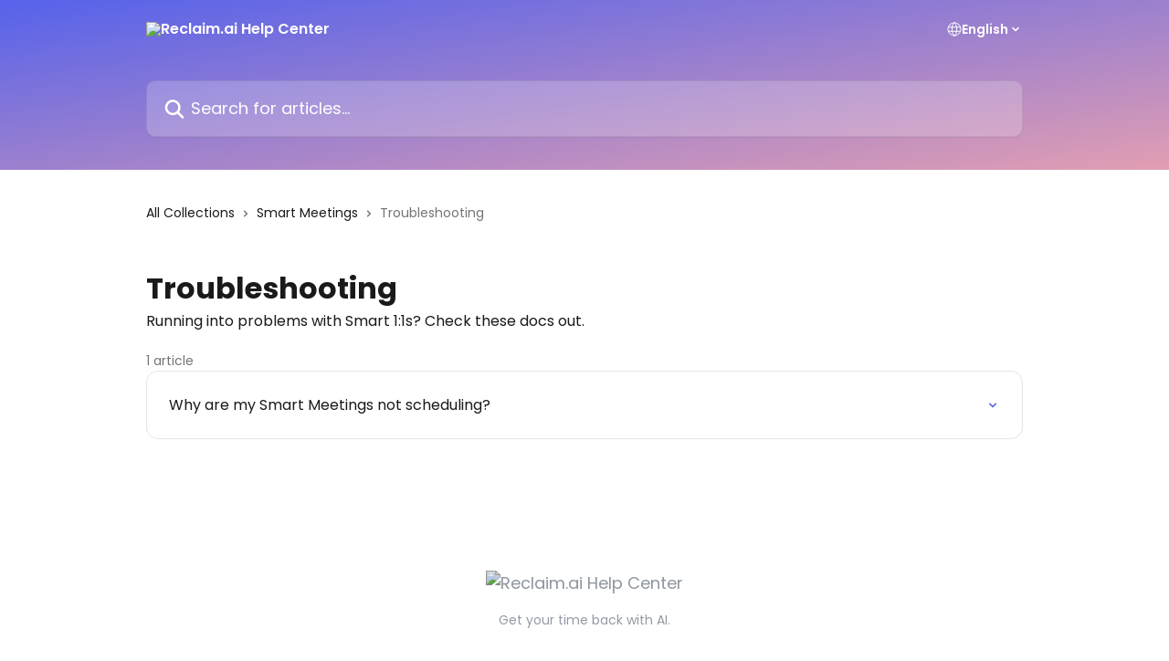

--- FILE ---
content_type: text/html; charset=utf-8
request_url: https://help.reclaim.ai/en/collections/3631680-troubleshooting
body_size: 11969
content:
<!DOCTYPE html><html lang="en"><head><meta charSet="utf-8" data-next-head=""/><title data-next-head="">Troubleshooting | Reclaim.ai Help Center</title><meta property="og:title" content="Troubleshooting | Reclaim.ai Help Center" data-next-head=""/><meta name="twitter:title" content="Troubleshooting | Reclaim.ai Help Center" data-next-head=""/><meta property="og:description" content="Running into problems with Smart 1:1s? Check these docs out." data-next-head=""/><meta name="twitter:description" content="Running into problems with Smart 1:1s? Check these docs out." data-next-head=""/><meta name="description" content="Running into problems with Smart 1:1s? Check these docs out." data-next-head=""/><meta property="og:type" content="website" data-next-head=""/><meta property="og:image" content="https://downloads.intercomcdn.com/i/o/501231/15092083162a9c672f246213/5784195418179f3aca25b8371066c7ca.png" data-next-head=""/><meta property="twitter:image" content="https://downloads.intercomcdn.com/i/o/501231/15092083162a9c672f246213/5784195418179f3aca25b8371066c7ca.png" data-next-head=""/><meta name="robots" content="all" data-next-head=""/><meta name="viewport" content="width=device-width, initial-scale=1" data-next-head=""/><link href="https://intercom.help/reclaimai/assets/favicon" rel="icon" data-next-head=""/><link rel="canonical" href="https://help.reclaim.ai/en/collections/3631680-troubleshooting" data-next-head=""/><link rel="alternate" href="https://help.reclaim.ai/en/collections/3631680-troubleshooting" hrefLang="en" data-next-head=""/><link rel="alternate" href="https://help.reclaim.ai/en/collections/3631680-troubleshooting" hrefLang="x-default" data-next-head=""/><link nonce="/kBhPfrRKvSYBlfBIjJjridh4fh9TBrb4LKiAqdD7kc=" rel="preload" href="https://static.intercomassets.com/_next/static/css/3141721a1e975790.css" as="style"/><link nonce="/kBhPfrRKvSYBlfBIjJjridh4fh9TBrb4LKiAqdD7kc=" rel="stylesheet" href="https://static.intercomassets.com/_next/static/css/3141721a1e975790.css" data-n-g=""/><link nonce="/kBhPfrRKvSYBlfBIjJjridh4fh9TBrb4LKiAqdD7kc=" rel="preload" href="https://static.intercomassets.com/_next/static/css/2e15b5a0835b0524.css" as="style"/><link nonce="/kBhPfrRKvSYBlfBIjJjridh4fh9TBrb4LKiAqdD7kc=" rel="stylesheet" href="https://static.intercomassets.com/_next/static/css/2e15b5a0835b0524.css"/><noscript data-n-css="/kBhPfrRKvSYBlfBIjJjridh4fh9TBrb4LKiAqdD7kc="></noscript><script defer="" nonce="/kBhPfrRKvSYBlfBIjJjridh4fh9TBrb4LKiAqdD7kc=" nomodule="" src="https://static.intercomassets.com/_next/static/chunks/polyfills-42372ed130431b0a.js"></script><script defer="" src="https://static.intercomassets.com/_next/static/chunks/1845.9920dd8b7453512c.js" nonce="/kBhPfrRKvSYBlfBIjJjridh4fh9TBrb4LKiAqdD7kc="></script><script src="https://static.intercomassets.com/_next/static/chunks/webpack-0b70631ea2a859a5.js" nonce="/kBhPfrRKvSYBlfBIjJjridh4fh9TBrb4LKiAqdD7kc=" defer=""></script><script src="https://static.intercomassets.com/_next/static/chunks/framework-1f1b8d38c1d86c61.js" nonce="/kBhPfrRKvSYBlfBIjJjridh4fh9TBrb4LKiAqdD7kc=" defer=""></script><script src="https://static.intercomassets.com/_next/static/chunks/main-38420d4d11b1f04e.js" nonce="/kBhPfrRKvSYBlfBIjJjridh4fh9TBrb4LKiAqdD7kc=" defer=""></script><script src="https://static.intercomassets.com/_next/static/chunks/pages/_app-7208523457d66326.js" nonce="/kBhPfrRKvSYBlfBIjJjridh4fh9TBrb4LKiAqdD7kc=" defer=""></script><script src="https://static.intercomassets.com/_next/static/chunks/d0502abb-aa607f45f5026044.js" nonce="/kBhPfrRKvSYBlfBIjJjridh4fh9TBrb4LKiAqdD7kc=" defer=""></script><script src="https://static.intercomassets.com/_next/static/chunks/6190-ef428f6633b5a03f.js" nonce="/kBhPfrRKvSYBlfBIjJjridh4fh9TBrb4LKiAqdD7kc=" defer=""></script><script src="https://static.intercomassets.com/_next/static/chunks/296-7834dcf3444315af.js" nonce="/kBhPfrRKvSYBlfBIjJjridh4fh9TBrb4LKiAqdD7kc=" defer=""></script><script src="https://static.intercomassets.com/_next/static/chunks/4835-9db7cd232aae5617.js" nonce="/kBhPfrRKvSYBlfBIjJjridh4fh9TBrb4LKiAqdD7kc=" defer=""></script><script src="https://static.intercomassets.com/_next/static/chunks/pages/%5BhelpCenterIdentifier%5D/%5Blocale%5D/collections/%5BcollectionSlug%5D-125b29c7f8024732.js" nonce="/kBhPfrRKvSYBlfBIjJjridh4fh9TBrb4LKiAqdD7kc=" defer=""></script><script src="https://static.intercomassets.com/_next/static/D2KEB6Rs9j9oGbIJvB_pa/_buildManifest.js" nonce="/kBhPfrRKvSYBlfBIjJjridh4fh9TBrb4LKiAqdD7kc=" defer=""></script><script src="https://static.intercomassets.com/_next/static/D2KEB6Rs9j9oGbIJvB_pa/_ssgManifest.js" nonce="/kBhPfrRKvSYBlfBIjJjridh4fh9TBrb4LKiAqdD7kc=" defer=""></script><meta name="sentry-trace" content="b697831dcf7088fa3f408a8d3a992795-3c90e88104f9fbd4-0"/><meta name="baggage" content="sentry-environment=production,sentry-release=0ec5e1fb882c6ca206b1a4f5b8b8ff3ef0597e61,sentry-public_key=187f842308a64dea9f1f64d4b1b9c298,sentry-trace_id=b697831dcf7088fa3f408a8d3a992795,sentry-org_id=2129,sentry-sampled=false,sentry-sample_rand=0.8895047784012192,sentry-sample_rate=0"/><style id="__jsx-3464379723">:root{--body-bg: rgb(255, 255, 255);
--body-image: none;
--body-bg-rgb: 255, 255, 255;
--body-border: rgb(230, 230, 230);
--body-primary-color: #1a1a1a;
--body-secondary-color: #737373;
--body-reaction-bg: rgb(242, 242, 242);
--body-reaction-text-color: rgb(64, 64, 64);
--body-toc-active-border: #737373;
--body-toc-inactive-border: #f2f2f2;
--body-toc-inactive-color: #737373;
--body-toc-active-font-weight: 400;
--body-table-border: rgb(204, 204, 204);
--body-color: hsl(0, 0%, 0%);
--footer-bg: rgb(255, 255, 255);
--footer-image: none;
--footer-border: rgb(230, 230, 230);
--footer-color: hsl(211, 10%, 61%);
--header-bg: none;
--header-image: linear-gradient(to bottom right, #5562EB,#E29EB2);
--header-color: hsl(0, 0%, 100%);
--collection-card-bg: rgb(255, 255, 255);
--collection-card-image: none;
--collection-card-color: hsl(235, 79%, 63%);
--card-bg: rgb(255, 255, 255);
--card-border-color: rgb(230, 230, 230);
--card-border-inner-radius: 10px;
--card-border-radius: 13px;
--card-shadow: 0 1px 2px 0 rgb(0 0 0 / 0.05);
--search-bar-border-radius: 10px;
--search-bar-width: 100%;
--ticket-blue-bg-color: #dce1f9;
--ticket-blue-text-color: #334bfa;
--ticket-green-bg-color: #d7efdc;
--ticket-green-text-color: #0f7134;
--ticket-orange-bg-color: #ffebdb;
--ticket-orange-text-color: #b24d00;
--ticket-red-bg-color: #ffdbdb;
--ticket-red-text-color: #df2020;
--header-height: 405px;
--header-subheader-background-color: #000000;
--header-subheader-font-color: #FFFFFF;
--content-block-bg: rgb(255, 255, 255);
--content-block-image: none;
--content-block-color: hsl(0, 0%, 10%);
--content-block-button-bg: rgb(51, 75, 250);
--content-block-button-image: none;
--content-block-button-color: hsl(0, 0%, 100%);
--content-block-button-radius: 6px;
--primary-color: hsl(235, 79%, 63%);
--primary-color-alpha-10: hsla(235, 79%, 63%, 0.1);
--primary-color-alpha-60: hsla(235, 79%, 63%, 0.6);
--text-on-primary-color: #ffffff}</style><style id="__jsx-1364445819">:root{--font-family-primary: 'Poppins', 'Poppins Fallback'}</style><style id="__jsx-3010438285">:root{--font-family-secondary: 'Poppins', 'Poppins Fallback'}</style><style id="__jsx-cf6f0ea00fa5c760">.fade-background.jsx-cf6f0ea00fa5c760{background:radial-gradient(333.38%100%at 50%0%,rgba(var(--body-bg-rgb),0)0%,rgba(var(--body-bg-rgb),.00925356)11.67%,rgba(var(--body-bg-rgb),.0337355)21.17%,rgba(var(--body-bg-rgb),.0718242)28.85%,rgba(var(--body-bg-rgb),.121898)35.03%,rgba(var(--body-bg-rgb),.182336)40.05%,rgba(var(--body-bg-rgb),.251516)44.25%,rgba(var(--body-bg-rgb),.327818)47.96%,rgba(var(--body-bg-rgb),.409618)51.51%,rgba(var(--body-bg-rgb),.495297)55.23%,rgba(var(--body-bg-rgb),.583232)59.47%,rgba(var(--body-bg-rgb),.671801)64.55%,rgba(var(--body-bg-rgb),.759385)70.81%,rgba(var(--body-bg-rgb),.84436)78.58%,rgba(var(--body-bg-rgb),.9551)88.2%,rgba(var(--body-bg-rgb),1)100%),var(--header-image),var(--header-bg);background-size:cover;background-position-x:center}</style></head><body><div id="__next"><div dir="ltr" class="h-full w-full"><span class="hidden">Copyright (c) 2023, Intercom, Inc. (<a href="/cdn-cgi/l/email-protection" class="__cf_email__" data-cfemail="ef838a888e83af86819b8a9d8c8082c18680">[email&#160;protected]</a>) with Reserved Font Name &quot;Poppins&quot;.
      This Font Software is licensed under the SIL Open Font License, Version 1.1.</span><span class="hidden">Copyright (c) 2023, Intercom, Inc. (<a href="/cdn-cgi/l/email-protection" class="__cf_email__" data-cfemail="9cf0f9fbfdf0dcf5f2e8f9eefff3f1b2f5f3">[email&#160;protected]</a>) with Reserved Font Name &quot;Poppins&quot;.
      This Font Software is licensed under the SIL Open Font License, Version 1.1.</span><a href="#main-content" class="sr-only font-bold text-header-color focus:not-sr-only focus:absolute focus:left-4 focus:top-4 focus:z-50" aria-roledescription="Link, Press control-option-right-arrow to exit">Skip to main content</a><main class="header__lite"><header id="header" data-testid="header" class="jsx-cf6f0ea00fa5c760 flex flex-col text-header-color"><div class="jsx-cf6f0ea00fa5c760 relative flex grow flex-col mb-9 bg-header-bg bg-header-image bg-cover bg-center pb-9"><div id="sr-announcement" aria-live="polite" class="jsx-cf6f0ea00fa5c760 sr-only"></div><div class="jsx-cf6f0ea00fa5c760 flex h-full flex-col items-center marker:shrink-0"><section class="relative flex w-full flex-col mb-6 pb-6"><div class="header__meta_wrapper flex justify-center px-5 pt-6 leading-none sm:px-10"><div class="flex items-center w-240" data-testid="subheader-container"><div class="mo__body header__site_name"><div class="header__logo"><a href="/en/"><img src="https://downloads.intercomcdn.com/i/o/215404/ea6bfcf728e577ee8d3bd2f6/b3890ee875786a1ecd7c8aa4840e81d4.png" height="692" alt="Reclaim.ai Help Center"/></a></div></div><div><div class="flex items-center font-semibold"><div class="flex items-center md:hidden" data-testid="small-screen-children"><button class="flex items-center border-none bg-transparent px-1.5" data-testid="hamburger-menu-button" aria-label="Open menu"><svg width="24" height="24" viewBox="0 0 16 16" xmlns="http://www.w3.org/2000/svg" class="fill-current"><path d="M1.86861 2C1.38889 2 1 2.3806 1 2.85008C1 3.31957 1.38889 3.70017 1.86861 3.70017H14.1314C14.6111 3.70017 15 3.31957 15 2.85008C15 2.3806 14.6111 2 14.1314 2H1.86861Z"></path><path d="M1 8C1 7.53051 1.38889 7.14992 1.86861 7.14992H14.1314C14.6111 7.14992 15 7.53051 15 8C15 8.46949 14.6111 8.85008 14.1314 8.85008H1.86861C1.38889 8.85008 1 8.46949 1 8Z"></path><path d="M1 13.1499C1 12.6804 1.38889 12.2998 1.86861 12.2998H14.1314C14.6111 12.2998 15 12.6804 15 13.1499C15 13.6194 14.6111 14 14.1314 14H1.86861C1.38889 14 1 13.6194 1 13.1499Z"></path></svg></button><div class="fixed right-0 top-0 z-50 h-full w-full hidden" data-testid="hamburger-menu"><div class="flex h-full w-full justify-end bg-black bg-opacity-30"><div class="flex h-fit w-full flex-col bg-white opacity-100 sm:h-full sm:w-1/2"><button class="text-body-font flex items-center self-end border-none bg-transparent pr-6 pt-6" data-testid="hamburger-menu-close-button" aria-label="Close menu"><svg width="24" height="24" viewBox="0 0 16 16" xmlns="http://www.w3.org/2000/svg"><path d="M3.5097 3.5097C3.84165 3.17776 4.37984 3.17776 4.71178 3.5097L7.99983 6.79775L11.2879 3.5097C11.6198 3.17776 12.158 3.17776 12.49 3.5097C12.8219 3.84165 12.8219 4.37984 12.49 4.71178L9.20191 7.99983L12.49 11.2879C12.8219 11.6198 12.8219 12.158 12.49 12.49C12.158 12.8219 11.6198 12.8219 11.2879 12.49L7.99983 9.20191L4.71178 12.49C4.37984 12.8219 3.84165 12.8219 3.5097 12.49C3.17776 12.158 3.17776 11.6198 3.5097 11.2879L6.79775 7.99983L3.5097 4.71178C3.17776 4.37984 3.17776 3.84165 3.5097 3.5097Z"></path></svg></button><nav class="flex flex-col pl-4 text-black"><div class="relative cursor-pointer has-[:focus]:outline"><select class="peer absolute z-10 block h-6 w-full cursor-pointer opacity-0 md:text-base" aria-label="Change language" id="language-selector"><option value="/en/collections/3631680-troubleshooting" class="text-black" selected="">English</option></select><div class="mb-10 ml-5 flex items-center gap-1 text-md hover:opacity-80 peer-hover:opacity-80 md:m-0 md:ml-3 md:text-base" aria-hidden="true"><svg id="locale-picker-globe" width="16" height="16" viewBox="0 0 16 16" fill="none" xmlns="http://www.w3.org/2000/svg" class="shrink-0" aria-hidden="true"><path d="M8 15C11.866 15 15 11.866 15 8C15 4.13401 11.866 1 8 1C4.13401 1 1 4.13401 1 8C1 11.866 4.13401 15 8 15Z" stroke="currentColor" stroke-linecap="round" stroke-linejoin="round"></path><path d="M8 15C9.39949 15 10.534 11.866 10.534 8C10.534 4.13401 9.39949 1 8 1C6.60051 1 5.466 4.13401 5.466 8C5.466 11.866 6.60051 15 8 15Z" stroke="currentColor" stroke-linecap="round" stroke-linejoin="round"></path><path d="M1.448 5.75989H14.524" stroke="currentColor" stroke-linecap="round" stroke-linejoin="round"></path><path d="M1.448 10.2402H14.524" stroke="currentColor" stroke-linecap="round" stroke-linejoin="round"></path></svg>English<svg id="locale-picker-arrow" width="16" height="16" viewBox="0 0 16 16" fill="none" xmlns="http://www.w3.org/2000/svg" class="shrink-0" aria-hidden="true"><path d="M5 6.5L8.00093 9.5L11 6.50187" stroke="currentColor" stroke-width="1.5" stroke-linecap="round" stroke-linejoin="round"></path></svg></div></div></nav></div></div></div></div><nav class="hidden items-center md:flex" data-testid="large-screen-children"><div class="relative cursor-pointer has-[:focus]:outline"><select class="peer absolute z-10 block h-6 w-full cursor-pointer opacity-0 md:text-base" aria-label="Change language" id="language-selector"><option value="/en/collections/3631680-troubleshooting" class="text-black" selected="">English</option></select><div class="mb-10 ml-5 flex items-center gap-1 text-md hover:opacity-80 peer-hover:opacity-80 md:m-0 md:ml-3 md:text-base" aria-hidden="true"><svg id="locale-picker-globe" width="16" height="16" viewBox="0 0 16 16" fill="none" xmlns="http://www.w3.org/2000/svg" class="shrink-0" aria-hidden="true"><path d="M8 15C11.866 15 15 11.866 15 8C15 4.13401 11.866 1 8 1C4.13401 1 1 4.13401 1 8C1 11.866 4.13401 15 8 15Z" stroke="currentColor" stroke-linecap="round" stroke-linejoin="round"></path><path d="M8 15C9.39949 15 10.534 11.866 10.534 8C10.534 4.13401 9.39949 1 8 1C6.60051 1 5.466 4.13401 5.466 8C5.466 11.866 6.60051 15 8 15Z" stroke="currentColor" stroke-linecap="round" stroke-linejoin="round"></path><path d="M1.448 5.75989H14.524" stroke="currentColor" stroke-linecap="round" stroke-linejoin="round"></path><path d="M1.448 10.2402H14.524" stroke="currentColor" stroke-linecap="round" stroke-linejoin="round"></path></svg>English<svg id="locale-picker-arrow" width="16" height="16" viewBox="0 0 16 16" fill="none" xmlns="http://www.w3.org/2000/svg" class="shrink-0" aria-hidden="true"><path d="M5 6.5L8.00093 9.5L11 6.50187" stroke="currentColor" stroke-width="1.5" stroke-linecap="round" stroke-linejoin="round"></path></svg></div></div></nav></div></div></div></div></section><section class="relative mx-5 flex h-full w-full flex-col items-center px-5 sm:px-10"><div class="flex h-full max-w-full flex-col w-240 justify-end" data-testid="main-header-container"><div id="search-bar" class="relative w-full"><form action="/en/" autoComplete="off"><div class="flex w-full flex-col items-start"><div class="relative flex w-full sm:w-search-bar"><label for="search-input" class="sr-only">Search for articles...</label><input id="search-input" type="text" autoComplete="off" class="peer w-full rounded-search-bar border border-black-alpha-8 bg-white-alpha-20 p-4 ps-12 font-secondary text-lg text-header-color shadow-search-bar outline-none transition ease-linear placeholder:text-header-color hover:bg-white-alpha-27 hover:shadow-search-bar-hover focus:border-transparent focus:bg-white focus:text-black-10 focus:shadow-search-bar-focused placeholder:focus:text-black-45" placeholder="Search for articles..." name="q" aria-label="Search for articles..." value=""/><div class="absolute inset-y-0 start-0 flex items-center fill-header-color peer-focus-visible:fill-black-45 pointer-events-none ps-5"><svg width="22" height="21" viewBox="0 0 22 21" xmlns="http://www.w3.org/2000/svg" class="fill-inherit" aria-hidden="true"><path fill-rule="evenodd" clip-rule="evenodd" d="M3.27485 8.7001C3.27485 5.42781 5.92757 2.7751 9.19985 2.7751C12.4721 2.7751 15.1249 5.42781 15.1249 8.7001C15.1249 11.9724 12.4721 14.6251 9.19985 14.6251C5.92757 14.6251 3.27485 11.9724 3.27485 8.7001ZM9.19985 0.225098C4.51924 0.225098 0.724854 4.01948 0.724854 8.7001C0.724854 13.3807 4.51924 17.1751 9.19985 17.1751C11.0802 17.1751 12.8176 16.5627 14.2234 15.5265L19.0981 20.4013C19.5961 20.8992 20.4033 20.8992 20.9013 20.4013C21.3992 19.9033 21.3992 19.0961 20.9013 18.5981L16.0264 13.7233C17.0625 12.3176 17.6749 10.5804 17.6749 8.7001C17.6749 4.01948 13.8805 0.225098 9.19985 0.225098Z"></path></svg></div></div></div></form></div></div></section></div></div></header><div class="z-1 flex shrink-0 grow basis-auto justify-center px-5 sm:px-10"><section data-testid="main-content" id="main-content" class="max-w-full w-240"><div tabindex="-1" class="focus:outline-none"><div class="flex flex-wrap items-baseline pb-4 text-base" tabindex="0" role="navigation" aria-label="Breadcrumb"><a href="/en/" class="pr-2 text-body-primary-color no-underline hover:text-body-secondary-color">All Collections</a><div class="pr-2" aria-hidden="true"><svg width="6" height="10" viewBox="0 0 6 10" class="block h-2 w-2 fill-body-secondary-color rtl:rotate-180" xmlns="http://www.w3.org/2000/svg"><path fill-rule="evenodd" clip-rule="evenodd" d="M0.648862 0.898862C0.316916 1.23081 0.316916 1.769 0.648862 2.10094L3.54782 4.9999L0.648862 7.89886C0.316916 8.23081 0.316917 8.769 0.648862 9.10094C0.980808 9.43289 1.519 9.43289 1.85094 9.10094L5.35094 5.60094C5.68289 5.269 5.68289 4.73081 5.35094 4.39886L1.85094 0.898862C1.519 0.566916 0.980807 0.566916 0.648862 0.898862Z"></path></svg></div><a href="https://help.reclaim.ai/en/collections/3165791-smart-meetings" class="pr-2 text-body-primary-color no-underline hover:text-body-secondary-color" data-testid="breadcrumb-0">Smart Meetings</a><div class="pr-2" aria-hidden="true"><svg width="6" height="10" viewBox="0 0 6 10" class="block h-2 w-2 fill-body-secondary-color rtl:rotate-180" xmlns="http://www.w3.org/2000/svg"><path fill-rule="evenodd" clip-rule="evenodd" d="M0.648862 0.898862C0.316916 1.23081 0.316916 1.769 0.648862 2.10094L3.54782 4.9999L0.648862 7.89886C0.316916 8.23081 0.316917 8.769 0.648862 9.10094C0.980808 9.43289 1.519 9.43289 1.85094 9.10094L5.35094 5.60094C5.68289 5.269 5.68289 4.73081 5.35094 4.39886L1.85094 0.898862C1.519 0.566916 0.980807 0.566916 0.648862 0.898862Z"></path></svg></div><div class="text-body-secondary-color">Troubleshooting</div></div></div><div class="flex flex-col gap-10 max-sm:gap-8 max-sm:pt-2 pt-4" id="troubleshooting"><div><div class="mb-5"></div><div class="flex flex-col"><h1 class="mb-1 font-primary text-2xl font-bold leading-10 text-body-primary-color">Troubleshooting</h1><div class="text-md font-normal leading-normal text-body-primary-color"><p>Running into problems with Smart 1:1s? Check these docs out.</p></div></div><div class="mt-5"><div class="flex"><span class="line-clamp-1 flex text-base text-body-secondary-color">1 article</span></div></div></div><div class="flex flex-col gap-5"><section class="flex flex-col rounded-card border border-solid border-card-border bg-card-bg p-2 sm:p-3"><a class="duration-250 group/article flex flex-row justify-between gap-2 py-2 no-underline transition ease-linear hover:bg-primary-alpha-10 hover:text-primary sm:rounded-card-inner sm:py-3 rounded-card-inner px-3" href="https://help.reclaim.ai/en/articles/6493804-why-are-my-smart-meetings-not-scheduling" data-testid="article-link"><div class="flex flex-col p-0"><span class="m-0 text-md text-body-primary-color group-hover/article:text-primary font-regular">Why are my Smart Meetings not scheduling?</span></div><div class="flex shrink-0 flex-col justify-center p-0"><svg class="block h-4 w-4 text-primary ltr:-rotate-90 rtl:rotate-90" fill="currentColor" viewBox="0 0 20 20" xmlns="http://www.w3.org/2000/svg"><path fill-rule="evenodd" d="M5.293 7.293a1 1 0 011.414 0L10 10.586l3.293-3.293a1 1 0 111.414 1.414l-4 4a1 1 0 01-1.414 0l-4-4a1 1 0 010-1.414z" clip-rule="evenodd"></path></svg></div></a></section></div></div></section></div><footer id="footer" class="mt-24 shrink-0 bg-footer-bg px-0 py-12 text-left text-base text-footer-color"><div class="shrink-0 grow basis-auto px-5 sm:px-10"><div class="mx-auto max-w-240 sm:w-auto"><div><div class="text-center" data-testid="simple-footer-layout"><div class="align-middle text-lg text-footer-color"><a class="no-underline" href="/en/"><img data-testid="logo-img" src="https://downloads.intercomcdn.com/i/o/abw73bg3/819402/298d755ed153d776bfcfba560a92/10b0de5d64cc442a8fe5826c54a25b24.png" alt="Reclaim.ai Help Center" class="max-h-8 contrast-80 inline"/></a></div><div class="mt-3 text-base">Get your time back with AI.</div><div class="mt-10" data-testid="simple-footer-links"><div class="flex flex-row justify-center"><span><ul data-testid="custom-links" class="mb-4 p-0" id="custom-links"><li class="mx-3 inline-block list-none"><a target="_blank" href="https://reclaim.ai/terms" rel="nofollow noreferrer noopener" data-testid="footer-custom-link-0" class="no-underline">Terms</a></li><li class="mx-3 inline-block list-none"><a target="_blank" href="https://reclaim.ai/privacy" rel="nofollow noreferrer noopener" data-testid="footer-custom-link-1" class="no-underline">Privacy</a></li><li class="mx-3 inline-block list-none"><a target="_blank" href="https://reclaim.ai/blog" rel="nofollow noreferrer noopener" data-testid="footer-custom-link-2" class="no-underline">Blog</a></li><li class="mx-3 inline-block list-none"><a target="_blank" href="https://help.reclaim.ai/en/articles/5341864-how-do-i-contact-support-to-get-help" rel="nofollow noreferrer noopener" data-testid="footer-custom-link-3" class="no-underline">Contact Support</a></li></ul></span></div><ul data-testid="social-links" class="flex flex-wrap items-center gap-4 p-0 justify-center" id="social-links"><li class="list-none align-middle"><a target="_blank" href="https://www.twitter.com/reclaimai" rel="nofollow noreferrer noopener" data-testid="footer-social-link-0" class="no-underline"><img src="https://intercom.help/reclaimai/assets/svg/icon:social-twitter-x/909aa5" alt="" aria-label="https://www.twitter.com/reclaimai" width="16" height="16" loading="lazy" data-testid="social-icon-x"/></a></li><li class="list-none align-middle"><a target="_blank" href="https://www.youtube.com/@reclaimai" rel="nofollow noreferrer noopener" data-testid="footer-social-link-1" class="no-underline"><img src="https://intercom.help/reclaimai/assets/svg/icon:social-youtube/909aa5" alt="" aria-label="https://www.youtube.com/@reclaimai" width="16" height="16" loading="lazy" data-testid="social-icon-youtube"/></a></li><li class="list-none align-middle"><a target="_blank" href="https://www.linkedin.com/company/reclaim-ai" rel="nofollow noreferrer noopener" data-testid="footer-social-link-2" class="no-underline"><img src="https://intercom.help/reclaimai/assets/svg/icon:social-linkedin/909aa5" alt="" aria-label="https://www.linkedin.com/company/reclaim-ai" width="16" height="16" loading="lazy" data-testid="social-icon-linkedin"/></a></li><li class="list-none align-middle"><a target="_blank" href="https://www.facebook.com/reclaimai" rel="nofollow noreferrer noopener" data-testid="footer-social-link-3" class="no-underline"><img src="https://intercom.help/reclaimai/assets/svg/icon:social-facebook/909aa5" alt="" aria-label="https://www.facebook.com/reclaimai" width="16" height="16" loading="lazy" data-testid="social-icon-facebook"/></a></li><li class="list-none align-middle"><a target="_blank" href="https://www.instagram.com/reclaimai" rel="nofollow noreferrer noopener" data-testid="footer-social-link-4" class="no-underline"><img src="https://intercom.help/reclaimai/assets/svg/icon:social-instagram/909aa5" alt="" aria-label="https://www.instagram.com/reclaimai" width="16" height="16" loading="lazy" data-testid="social-icon-instagram"/></a></li></ul></div><div class="mt-10 flex justify-center"><div class="flex items-center text-sm" data-testid="intercom-advert-branding"><svg width="14" height="14" viewBox="0 0 16 16" fill="none" xmlns="http://www.w3.org/2000/svg"><title>Intercom</title><g clip-path="url(#clip0_1870_86937)"><path d="M14 0H2C0.895 0 0 0.895 0 2V14C0 15.105 0.895 16 2 16H14C15.105 16 16 15.105 16 14V2C16 0.895 15.105 0 14 0ZM10.133 3.02C10.133 2.727 10.373 2.49 10.667 2.49C10.961 2.49 11.2 2.727 11.2 3.02V10.134C11.2 10.428 10.96 10.667 10.667 10.667C10.372 10.667 10.133 10.427 10.133 10.134V3.02ZM7.467 2.672C7.467 2.375 7.705 2.132 8 2.132C8.294 2.132 8.533 2.375 8.533 2.672V10.484C8.533 10.781 8.293 11.022 8 11.022C7.705 11.022 7.467 10.782 7.467 10.484V2.672ZM4.8 3.022C4.8 2.727 5.04 2.489 5.333 2.489C5.628 2.489 5.867 2.726 5.867 3.019V10.133C5.867 10.427 5.627 10.666 5.333 10.666C5.039 10.666 4.8 10.426 4.8 10.133V3.02V3.022ZM2.133 4.088C2.133 3.792 2.373 3.554 2.667 3.554C2.961 3.554 3.2 3.792 3.2 4.087V8.887C3.2 9.18 2.96 9.419 2.667 9.419C2.372 9.419 2.133 9.179 2.133 8.886V4.086V4.088ZM13.68 12.136C13.598 12.206 11.622 13.866 8 13.866C4.378 13.866 2.402 12.206 2.32 12.136C2.096 11.946 2.07 11.608 2.262 11.384C2.452 11.161 2.789 11.134 3.012 11.324C3.044 11.355 4.808 12.8 8 12.8C11.232 12.8 12.97 11.343 12.986 11.328C13.209 11.138 13.546 11.163 13.738 11.386C13.93 11.61 13.904 11.946 13.68 12.138V12.136ZM13.867 8.886C13.867 9.181 13.627 9.42 13.333 9.42C13.039 9.42 12.8 9.18 12.8 8.887V4.087C12.8 3.791 13.04 3.553 13.333 3.553C13.628 3.553 13.867 3.791 13.867 4.086V8.886Z" class="fill-current"></path></g><defs><clipPath id="clip0_1870_86937"><rect width="16" height="16" fill="none"></rect></clipPath></defs></svg><a href="https://www.intercom.com/intercom-link?company=Reclaim&amp;solution=customer-support&amp;utm_campaign=intercom-link&amp;utm_content=We+run+on+Intercom&amp;utm_medium=help-center&amp;utm_referrer=https%3A%2F%2Fhelp.reclaim.ai%2Fen%2Fcollections%2F3631680-troubleshooting&amp;utm_source=desktop-web" class="pl-2 align-middle no-underline">We run on Intercom</a></div></div></div></div></div></div></footer></main></div></div><script data-cfasync="false" src="/cdn-cgi/scripts/5c5dd728/cloudflare-static/email-decode.min.js"></script><script id="__NEXT_DATA__" type="application/json" nonce="/kBhPfrRKvSYBlfBIjJjridh4fh9TBrb4LKiAqdD7kc=">{"props":{"pageProps":{"app":{"id":"abw73bg3","messengerUrl":"https://widget.intercom.io/widget/abw73bg3","name":"Reclaim","poweredByIntercomUrl":"https://www.intercom.com/intercom-link?company=Reclaim\u0026solution=customer-support\u0026utm_campaign=intercom-link\u0026utm_content=We+run+on+Intercom\u0026utm_medium=help-center\u0026utm_referrer=https%3A%2F%2Fhelp.reclaim.ai%2Fen%2Fcollections%2F3631680-troubleshooting\u0026utm_source=desktop-web","features":{"consentBannerBeta":false,"customNotFoundErrorMessage":false,"disableFontPreloading":false,"disableNoMarginClassTransformation":false,"finOnHelpCenter":false,"hideIconsWithBackgroundImages":false,"messengerCustomFonts":false}},"helpCenterSite":{"customDomain":"help.reclaim.ai","defaultLocale":"en","disableBranding":false,"externalLoginName":"Reclaim","externalLoginUrl":"https://app.reclaim.ai/login","footerContactDetails":"Get your time back with AI.","footerLinks":{"custom":[{"id":17084,"help_center_site_id":1026605,"title":"Terms","url":"https://reclaim.ai/terms","sort_order":1,"link_location":"footer","site_link_group_id":7927},{"id":17085,"help_center_site_id":1026605,"title":"Privacy","url":"https://reclaim.ai/privacy","sort_order":2,"link_location":"footer","site_link_group_id":7927},{"id":19690,"help_center_site_id":1026605,"title":"Blog","url":"https://reclaim.ai/blog","sort_order":3,"link_location":"footer","site_link_group_id":7927},{"id":24162,"help_center_site_id":1026605,"title":"Contact Support","url":"https://help.reclaim.ai/en/articles/5341864-how-do-i-contact-support-to-get-help","sort_order":4,"link_location":"footer","site_link_group_id":7927}],"socialLinks":[{"iconUrl":"https://intercom.help/reclaimai/assets/svg/icon:social-twitter-x","provider":"x","url":"https://www.twitter.com/reclaimai"},{"iconUrl":"https://intercom.help/reclaimai/assets/svg/icon:social-youtube","provider":"youtube","url":"https://www.youtube.com/@reclaimai"},{"iconUrl":"https://intercom.help/reclaimai/assets/svg/icon:social-linkedin","provider":"linkedin","url":"https://www.linkedin.com/company/reclaim-ai"},{"iconUrl":"https://intercom.help/reclaimai/assets/svg/icon:social-facebook","provider":"facebook","url":"https://www.facebook.com/reclaimai"},{"iconUrl":"https://intercom.help/reclaimai/assets/svg/icon:social-instagram","provider":"instagram","url":"https://www.instagram.com/reclaimai"}],"linkGroups":[{"title":null,"links":[{"title":"Terms","url":"https://reclaim.ai/terms"},{"title":"Privacy","url":"https://reclaim.ai/privacy"},{"title":"Blog","url":"https://reclaim.ai/blog"},{"title":"Contact Support","url":"https://help.reclaim.ai/en/articles/5341864-how-do-i-contact-support-to-get-help"}]}]},"headerLinks":[],"homeCollectionCols":2,"googleAnalyticsTrackingId":"G-6ZHBZZB6B4","googleTagManagerId":null,"pathPrefixForCustomDomain":null,"seoIndexingEnabled":true,"helpCenterId":1026605,"url":"https://help.reclaim.ai","customizedFooterTextContent":null,"consentBannerConfig":null,"canInjectCustomScripts":false,"scriptSection":1,"customScriptFilesExist":false},"localeLinks":[{"id":"en","absoluteUrl":"https://help.reclaim.ai/en/collections/3631680-troubleshooting","available":true,"name":"English","selected":true,"url":"/en/collections/3631680-troubleshooting"}],"requestContext":{"articleSource":null,"academy":false,"canonicalUrl":"https://help.reclaim.ai/en/collections/3631680-troubleshooting","headerless":false,"isDefaultDomainRequest":false,"nonce":"/kBhPfrRKvSYBlfBIjJjridh4fh9TBrb4LKiAqdD7kc=","rootUrl":"/en/","sheetUserCipher":null,"type":"help-center"},"theme":{"color":"5562EB","siteName":"Reclaim.ai Help Center","headline":"Reclaim.ai Help Center","headerFontColor":"FFFFFF","logo":"https://downloads.intercomcdn.com/i/o/215404/ea6bfcf728e577ee8d3bd2f6/b3890ee875786a1ecd7c8aa4840e81d4.png","logoHeight":"692","header":null,"favicon":"https://intercom.help/reclaimai/assets/favicon","locale":"en","homeUrl":"https://reclaim.ai","social":"https://downloads.intercomcdn.com/i/o/501231/15092083162a9c672f246213/5784195418179f3aca25b8371066c7ca.png","urlPrefixForDefaultDomain":"https://intercom.help/reclaimai","customDomain":"help.reclaim.ai","customDomainUsesSsl":true,"customizationOptions":{"customizationType":1,"header":{"backgroundColor":"#5562EB","fontColor":"#FFFFFF","fadeToEdge":true,"backgroundGradient":{"steps":[{"color":"#5562EB"},{"color":"#E29EB2"}]},"backgroundImageId":null,"backgroundImageUrl":null},"body":{"backgroundColor":"#ffffff","fontColor":null,"fadeToEdge":null,"backgroundGradient":null,"backgroundImageId":null},"footer":{"backgroundColor":"#ffffff","fontColor":"#909aa5","fadeToEdge":null,"backgroundGradient":null,"backgroundImageId":null,"showRichTextField":false},"layout":{"homePage":{"blocks":[{"type":"tickets-portal-link","enabled":false},{"type":"collection-list","columns":2,"template":0},{"type":"article-list","columns":2,"enabled":false,"localizedContent":[{"title":"","locale":"en","links":[{"articleId":"empty_article_slot","type":"article-link"},{"articleId":"empty_article_slot","type":"article-link"},{"articleId":"empty_article_slot","type":"article-link"},{"articleId":"empty_article_slot","type":"article-link"},{"articleId":"empty_article_slot","type":"article-link"},{"articleId":"empty_article_slot","type":"article-link"}]}]},{"type":"content-block","enabled":false,"columns":1}]},"collectionsPage":{"showArticleDescriptions":false},"articlePage":{},"searchPage":{}},"collectionCard":{"global":{"backgroundColor":null,"fontColor":"5562EB","fadeToEdge":null,"backgroundGradient":null,"backgroundImageId":null,"showIcons":true,"backgroundImageUrl":null},"collections":[]},"global":{"font":{"customFontFaces":[],"primary":"Poppins","secondary":"Poppins"},"componentStyle":{"card":{"type":"bordered","borderRadius":13}},"namedComponents":{"header":{"subheader":{"enabled":false,"style":{"backgroundColor":"#000000","fontColor":"#FFFFFF"}},"style":{"height":"300px","align":"start","justify":"end"}},"searchBar":{"style":{"width":"100%","borderRadius":10}},"footer":{"type":0}},"brand":{"colors":[],"websiteUrl":""}},"contentBlock":{"blockStyle":{"backgroundColor":"#ffffff","fontColor":"#1a1a1a","fadeToEdge":null,"backgroundGradient":null,"backgroundImageId":null,"backgroundImageUrl":null},"buttonOptions":{"backgroundColor":"#334BFA","fontColor":"#ffffff","borderRadius":6},"isFullWidth":false}},"helpCenterName":"Reclaim.ai Help Center","footerLogo":"https://downloads.intercomcdn.com/i/o/abw73bg3/819402/298d755ed153d776bfcfba560a92/10b0de5d64cc442a8fe5826c54a25b24.png","footerLogoHeight":"185","localisedInformation":{"contentBlock":{"locale":"en","title":"Content section title","withButton":false,"description":"","buttonTitle":"Button title","buttonUrl":""}}},"user":{"userId":"32db4c60-41bf-4972-bb6d-a720f7ed7891","role":"visitor_role","country_code":null},"collection":{"articleCount":1,"articleSummaries":[{"author":null,"id":"6233564","lastUpdated":"Updated over a year ago","summary":"Most commonly, a Smart Meeting will fail to schedule if there isn't sufficient overlap between you and your attendees' availability.","title":"Why are my Smart Meetings not scheduling?","url":"https://help.reclaim.ai/en/articles/6493804-why-are-my-smart-meetings-not-scheduling"}],"authorCount":0,"authors":[],"description":"Running into problems with Smart 1:1s? Check these docs out.","iconContentType":null,"iconUrl":null,"id":"3631680","name":"Troubleshooting","slug":"troubleshooting","subcollections":[],"url":"https://help.reclaim.ai/en/collections/3631680-troubleshooting"},"breadcrumbs":[{"url":"https://help.reclaim.ai/en/collections/3165791-smart-meetings","name":"Smart Meetings"}],"layoutOptions":{"showArticleDescriptions":false},"themeCSSCustomProperties":{"--body-bg":"rgb(255, 255, 255)","--body-image":"none","--body-bg-rgb":"255, 255, 255","--body-border":"rgb(230, 230, 230)","--body-primary-color":"#1a1a1a","--body-secondary-color":"#737373","--body-reaction-bg":"rgb(242, 242, 242)","--body-reaction-text-color":"rgb(64, 64, 64)","--body-toc-active-border":"#737373","--body-toc-inactive-border":"#f2f2f2","--body-toc-inactive-color":"#737373","--body-toc-active-font-weight":400,"--body-table-border":"rgb(204, 204, 204)","--body-color":"hsl(0, 0%, 0%)","--footer-bg":"rgb(255, 255, 255)","--footer-image":"none","--footer-border":"rgb(230, 230, 230)","--footer-color":"hsl(211, 10%, 61%)","--header-bg":"none","--header-image":"linear-gradient(to bottom right, #5562EB,#E29EB2)","--header-color":"hsl(0, 0%, 100%)","--collection-card-bg":"rgb(255, 255, 255)","--collection-card-image":"none","--collection-card-color":"hsl(235, 79%, 63%)","--card-bg":"rgb(255, 255, 255)","--card-border-color":"rgb(230, 230, 230)","--card-border-inner-radius":"10px","--card-border-radius":"13px","--card-shadow":"0 1px 2px 0 rgb(0 0 0 / 0.05)","--search-bar-border-radius":"10px","--search-bar-width":"100%","--ticket-blue-bg-color":"#dce1f9","--ticket-blue-text-color":"#334bfa","--ticket-green-bg-color":"#d7efdc","--ticket-green-text-color":"#0f7134","--ticket-orange-bg-color":"#ffebdb","--ticket-orange-text-color":"#b24d00","--ticket-red-bg-color":"#ffdbdb","--ticket-red-text-color":"#df2020","--header-height":"405px","--header-subheader-background-color":"#000000","--header-subheader-font-color":"#FFFFFF","--content-block-bg":"rgb(255, 255, 255)","--content-block-image":"none","--content-block-color":"hsl(0, 0%, 10%)","--content-block-button-bg":"rgb(51, 75, 250)","--content-block-button-image":"none","--content-block-button-color":"hsl(0, 0%, 100%)","--content-block-button-radius":"6px","--primary-color":"hsl(235, 79%, 63%)","--primary-color-alpha-10":"hsla(235, 79%, 63%, 0.1)","--primary-color-alpha-60":"hsla(235, 79%, 63%, 0.6)","--text-on-primary-color":"#ffffff"},"intl":{"defaultLocale":"en","locale":"en","messages":{"layout.skip_to_main_content":"Skip to main content","layout.skip_to_main_content_exit":"Link, Press control-option-right-arrow to exit","article.attachment_icon":"Attachment icon","article.related_articles":"Related Articles","article.written_by":"Written by \u003cb\u003e{author}\u003c/b\u003e","article.table_of_contents":"Table of contents","breadcrumb.all_collections":"All Collections","breadcrumb.aria_label":"Breadcrumb","collection.article_count.one":"{count} article","collection.article_count.other":"{count} articles","collection.articles_heading":"Articles","collection.sections_heading":"Collections","collection.written_by.one":"Written by \u003cb\u003e{author}\u003c/b\u003e","collection.written_by.two":"Written by \u003cb\u003e{author1}\u003c/b\u003e and \u003cb\u003e{author2}\u003c/b\u003e","collection.written_by.three":"Written by \u003cb\u003e{author1}\u003c/b\u003e, \u003cb\u003e{author2}\u003c/b\u003e and \u003cb\u003e{author3}\u003c/b\u003e","collection.written_by.four":"Written by \u003cb\u003e{author1}\u003c/b\u003e, \u003cb\u003e{author2}\u003c/b\u003e, \u003cb\u003e{author3}\u003c/b\u003e and 1 other","collection.written_by.other":"Written by \u003cb\u003e{author1}\u003c/b\u003e, \u003cb\u003e{author2}\u003c/b\u003e, \u003cb\u003e{author3}\u003c/b\u003e and {count} others","collection.by.one":"By {author}","collection.by.two":"By {author1} and 1 other","collection.by.other":"By {author1} and {count} others","collection.by.count_one":"1 author","collection.by.count_plural":"{count} authors","community_banner.tip":"Tip","community_banner.label":"\u003cb\u003eNeed more help?\u003c/b\u003e Get support from our {link}","community_banner.link_label":"Community Forum","community_banner.description":"Find answers and get help from Intercom Support and Community Experts","header.headline":"Advice and answers from the {appName} Team","header.menu.open":"Open menu","header.menu.close":"Close menu","locale_picker.aria_label":"Change language","not_authorized.cta":"You can try sending us a message or logging in at {link}","not_found.title":"Uh oh. That page doesn’t exist.","not_found.not_authorized":"Unable to load this article, you may need to sign in first","not_found.try_searching":"Try searching for your answer or just send us a message.","tickets_portal_bad_request.title":"No access to tickets portal","tickets_portal_bad_request.learn_more":"Learn more","tickets_portal_bad_request.send_a_message":"Please contact your admin.","no_articles.title":"Empty Help Center","no_articles.no_articles":"This Help Center doesn't have any articles or collections yet.","preview.invalid_preview":"There is no preview available for {previewType}","reaction_picker.did_this_answer_your_question":"Did this answer your question?","reaction_picker.feedback_form_label":"feedback form","reaction_picker.reaction.disappointed.title":"Disappointed","reaction_picker.reaction.disappointed.aria_label":"Disappointed Reaction","reaction_picker.reaction.neutral.title":"Neutral","reaction_picker.reaction.neutral.aria_label":"Neutral Reaction","reaction_picker.reaction.smiley.title":"Smiley","reaction_picker.reaction.smiley.aria_label":"Smiley Reaction","search.box_placeholder_fin":"Ask a question","search.box_placeholder":"Search for articles...","search.clear_search":"Clear search query","search.fin_card_ask_text":"Ask","search.fin_loading_title_1":"Thinking...","search.fin_loading_title_2":"Searching through sources...","search.fin_loading_title_3":"Analyzing...","search.fin_card_description":"Find the answer with Fin AI","search.fin_empty_state":"Sorry, Fin AI wasn't able to answer your question. Try rephrasing it or asking something different","search.no_results":"We couldn't find any articles for:","search.number_of_results":"{count} search results found","search.submit_btn":"Search for articles","search.successful":"Search results for:","footer.powered_by":"We run on Intercom","footer.privacy.choice":"Your Privacy Choices","footer.social.facebook":"Facebook","footer.social.linkedin":"LinkedIn","footer.social.twitter":"Twitter","tickets.title":"Tickets","tickets.company_selector_option":"{companyName}’s tickets","tickets.all_states":"All states","tickets.filters.company_tickets":"All tickets","tickets.filters.my_tickets":"Created by me","tickets.filters.all":"All","tickets.no_tickets_found":"No tickets found","tickets.empty-state.generic.title":"No tickets found","tickets.empty-state.generic.description":"Try using different keywords or filters.","tickets.empty-state.empty-own-tickets.title":"No tickets created by you","tickets.empty-state.empty-own-tickets.description":"Tickets submitted through the messenger or by a support agent in your conversation will appear here.","tickets.empty-state.empty-q.description":"Try using different keywords or checking for typos.","tickets.navigation.home":"Home","tickets.navigation.tickets_portal":"Tickets portal","tickets.navigation.ticket_details":"Ticket #{ticketId}","tickets.view_conversation":"View conversation","tickets.send_message":"Send us a message","tickets.continue_conversation":"Continue the conversation","tickets.avatar_image.image_alt":"{firstName}’s avatar","tickets.fields.id":"Ticket ID","tickets.fields.type":"Ticket type","tickets.fields.title":"Title","tickets.fields.description":"Description","tickets.fields.created_by":"Created by","tickets.fields.email_for_notification":"You will be notified here and by email","tickets.fields.created_at":"Created on","tickets.fields.sorting_updated_at":"Last Updated","tickets.fields.state":"Ticket state","tickets.fields.assignee":"Assignee","tickets.link-block.title":"Tickets portal.","tickets.link-block.description":"Track the progress of all tickets related to your company.","tickets.states.submitted":"Submitted","tickets.states.in_progress":"In progress","tickets.states.waiting_on_customer":"Waiting on you","tickets.states.resolved":"Resolved","tickets.states.description.unassigned.submitted":"We will pick this up soon","tickets.states.description.assigned.submitted":"{assigneeName} will pick this up soon","tickets.states.description.unassigned.in_progress":"We are working on this!","tickets.states.description.assigned.in_progress":"{assigneeName} is working on this!","tickets.states.description.unassigned.waiting_on_customer":"We need more information from you","tickets.states.description.assigned.waiting_on_customer":"{assigneeName} needs more information from you","tickets.states.description.unassigned.resolved":"We have completed your ticket","tickets.states.description.assigned.resolved":"{assigneeName} has completed your ticket","tickets.attributes.boolean.true":"Yes","tickets.attributes.boolean.false":"No","tickets.filter_any":"\u003cb\u003e{name}\u003c/b\u003e is any","tickets.filter_single":"\u003cb\u003e{name}\u003c/b\u003e is {value}","tickets.filter_multiple":"\u003cb\u003e{name}\u003c/b\u003e is one of {count}","tickets.no_options_found":"No options found","tickets.filters.any_option":"Any","tickets.filters.state":"State","tickets.filters.type":"Type","tickets.filters.created_by":"Created by","tickets.filters.assigned_to":"Assigned to","tickets.filters.created_on":"Created on","tickets.filters.updated_on":"Updated on","tickets.filters.date_range.today":"Today","tickets.filters.date_range.yesterday":"Yesterday","tickets.filters.date_range.last_week":"Last week","tickets.filters.date_range.last_30_days":"Last 30 days","tickets.filters.date_range.last_90_days":"Last 90 days","tickets.filters.date_range.custom":"Custom","tickets.filters.date_range.apply_custom_range":"Apply","tickets.filters.date_range.custom_range.start_date":"From","tickets.filters.date_range.custom_range.end_date":"To","tickets.filters.clear_filters":"Clear filters","cookie_banner.default_text":"This site uses cookies and similar technologies (\"cookies\") as strictly necessary for site operation. We and our partners also would like to set additional cookies to enable site performance analytics, functionality, advertising and social media features. See our {cookiePolicyLink} for details. You can change your cookie preferences in our Cookie Settings.","cookie_banner.gdpr_text":"This site uses cookies and similar technologies (\"cookies\") as strictly necessary for site operation. We and our partners also would like to set additional cookies to enable site performance analytics, functionality, advertising and social media features. See our {cookiePolicyLink} for details. You can change your cookie preferences in our Cookie Settings.","cookie_banner.ccpa_text":"This site employs cookies and other technologies that we and our third party vendors use to monitor and record personal information about you and your interactions with the site (including content viewed, cursor movements, screen recordings, and chat contents) for the purposes described in our Cookie Policy. By continuing to visit our site, you agree to our {websiteTermsLink}, {privacyPolicyLink} and {cookiePolicyLink}.","cookie_banner.simple_text":"We use cookies to make our site work and also for analytics and advertising purposes. You can enable or disable optional cookies as desired. See our {cookiePolicyLink} for more details.","cookie_banner.cookie_policy":"Cookie Policy","cookie_banner.website_terms":"Website Terms of Use","cookie_banner.privacy_policy":"Privacy Policy","cookie_banner.accept_all":"Accept All","cookie_banner.accept":"Accept","cookie_banner.reject_all":"Reject All","cookie_banner.manage_cookies":"Manage Cookies","cookie_banner.close":"Close banner","cookie_settings.close":"Close","cookie_settings.title":"Cookie Settings","cookie_settings.description":"We use cookies to enhance your experience. You can customize your cookie preferences below. See our {cookiePolicyLink} for more details.","cookie_settings.ccpa_title":"Your Privacy Choices","cookie_settings.ccpa_description":"You have the right to opt out of the sale of your personal information. See our {cookiePolicyLink} for more details about how we use your data.","cookie_settings.save_preferences":"Save Preferences","cookie_categories.necessary.name":"Strictly Necessary Cookies","cookie_categories.necessary.description":"These cookies are necessary for the website to function and cannot be switched off in our systems.","cookie_categories.functional.name":"Functional Cookies","cookie_categories.functional.description":"These cookies enable the website to provide enhanced functionality and personalisation. They may be set by us or by third party providers whose services we have added to our pages. If you do not allow these cookies then some or all of these services may not function properly.","cookie_categories.performance.name":"Performance Cookies","cookie_categories.performance.description":"These cookies allow us to count visits and traffic sources so we can measure and improve the performance of our site. They help us to know which pages are the most and least popular and see how visitors move around the site.","cookie_categories.advertisement.name":"Advertising and Social Media Cookies","cookie_categories.advertisement.description":"Advertising cookies are set by our advertising partners to collect information about your use of the site, our communications, and other online services over time and with different browsers and devices. They use this information to show you ads online that they think will interest you and measure the ads' performance. Social media cookies are set by social media platforms to enable you to share content on those platforms, and are capable of tracking information about your activity across other online services for use as described in their privacy policies.","cookie_consent.site_access_blocked":"Site access blocked until cookie consent"}},"collectionCardCustomProperties":{},"_sentryTraceData":"b697831dcf7088fa3f408a8d3a992795-778bc272963a757e-0","_sentryBaggage":"sentry-environment=production,sentry-release=0ec5e1fb882c6ca206b1a4f5b8b8ff3ef0597e61,sentry-public_key=187f842308a64dea9f1f64d4b1b9c298,sentry-trace_id=b697831dcf7088fa3f408a8d3a992795,sentry-org_id=2129,sentry-sampled=false,sentry-sample_rand=0.8895047784012192,sentry-sample_rate=0"},"__N_SSP":true},"page":"/[helpCenterIdentifier]/[locale]/collections/[collectionSlug]","query":{"helpCenterIdentifier":"reclaimai","locale":"en","collectionSlug":"3631680-troubleshooting"},"buildId":"D2KEB6Rs9j9oGbIJvB_pa","assetPrefix":"https://static.intercomassets.com","isFallback":false,"isExperimentalCompile":false,"dynamicIds":[21845],"gssp":true,"scriptLoader":[]}</script></body></html>